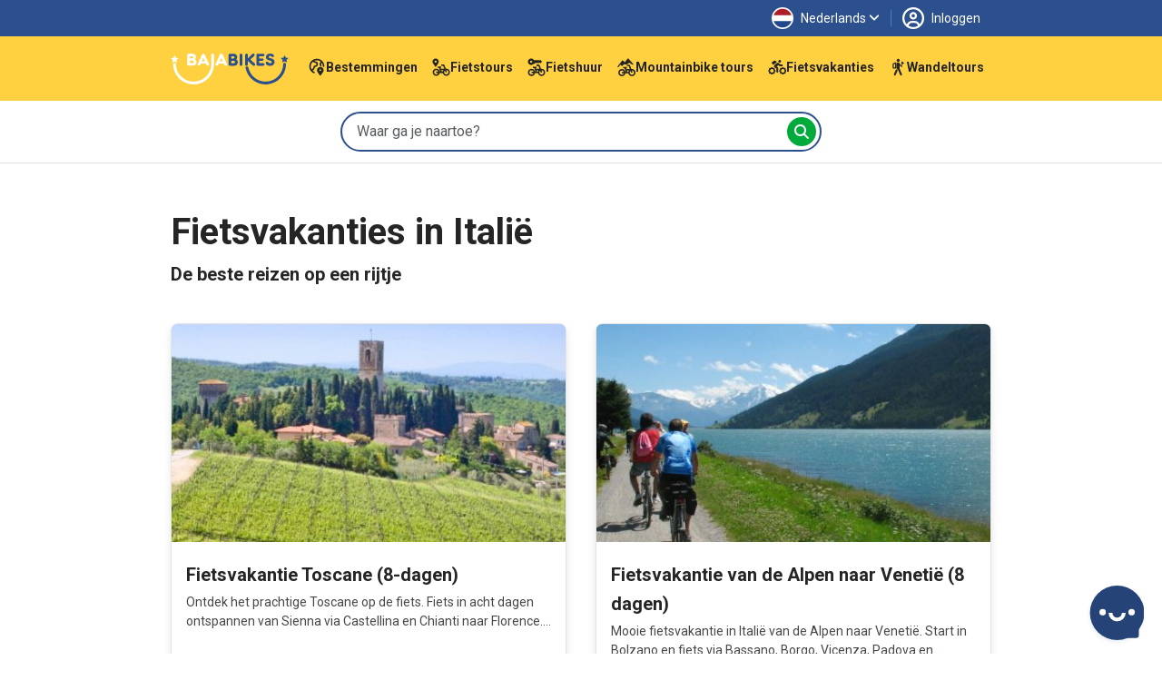

--- FILE ---
content_type: text/html; charset=UTF-8
request_url: https://www.bajabikes.eu/nl/fietsvakanties-italie/
body_size: 18645
content:

<!DOCTYPE html>
<html lang="nl" class="no-js">
<head>
  <meta name="theme-color" content="#FFD141">
  <meta charset="UTF-8">
  <meta name="viewport" content="width=device-width, initial-scale=1">
  <meta name="clonable-verification" content="">

  <!-- Critical CSS for above-the-fold content -->
  <style id="critical-css">
    /* Critical styles for header and above-the-fold content */
    .header { position: relative; }
    .position-absolute { position: absolute !important; }
    .top-0 { top: 0 !important; }
    .w-100 { width: 100% !important; }
    .h-100 { height: 100% !important; }
    .d-block { display: block !important; }
    .overflow-hidden { overflow: hidden !important; }
    .object-fit-cover { object-fit: cover !important; }
    .text-center { text-align: center !important; }
    .text-light { color: #fff !important; }
    .fw-bold { font-weight: 700 !important; }
    .fs-5 { font-size: 1.25rem !important; }
    .d-flex { display: flex !important; }
    .flex-column { flex-direction: column !important; }
    .order-1 { order: 1 !important; }
    .order-2 { order: 2 !important; }
    @media (min-width: 768px) {
      .order-md-1 { order: 1 !important; }
      .order-md-2 { order: 2 !important; }
    }
    /* Critical CSS: Hide content until Vue mounts to prevent FOUC/flash */
    .js-enabled .prerendered-loading {
      visibility: hidden;
    }
    .js-enabled .prerendered-loading.vue-mounted {
      visibility: visible;
    }
  </style>

  <script>
    // Immediately add js-enabled class to prevent FOUC
    document.documentElement.classList.add('js-enabled');
  </script>

  <script type="application/ld+json">
    {
      "@context": "https://schema.org",
      "@type": "Organization",
      "name": "Baja Bikes",
      "url": "https://www.bajabikes.eu/nl/",
      "logo": "https://cdn.bajabikes.eu/wp-content/uploads/2015/07/27215657/logo-min.png",
      "image": "https://www.bajabikes.eu/wp-content/themes/bajabikes2025/src/assets/images/barcelona.jpg"
    }
  </script>
  <link rel="profile" href="http://gmpg.org/xfn/11">
  <link rel="pingback" href="https://www.bajabikes.eu/wp/xmlrpc.php">
  <link rel="icon" href="https://assets.bajabikes.eu/favicon-32x32.png" sizes="32x32" type="image/png"/>
  <link rel="icon" href="https://assets.bajabikes.eu/favicon-192x192.png" sizes="192x192" type="image/png"/>
  <link rel="apple-touch-icon" href="https://assets.bajabikes.eu/favicon-180x180.png" type="image/png"/>

  
  <!-- Preload critical images -->
  <link rel="preload" as="image" href="https://thumbnails.bajabikes.eu/header-image/wp-content/themes/bajabikes/images/mobile-front-banner.avif" type="image/avif" media="(max-width: 767px)" fetchpriority="high">
  <link rel="preload" as="image" href="https://thumbnails.bajabikes.eu/header-image/wp-content/themes/bajabikes/images/mobile-front-banner.webp" type="image/webp" media="(max-width: 767px)" fetchpriority="high">
  <link rel="preload" as="image" href="https://thumbnails.bajabikes.eu/header-image/wp-content/themes/bajabikes/images/mobile-front-banner.jpg" media="(max-width: 767px)" fetchpriority="high">

  <meta name='robots' content='index, follow, max-image-preview:large, max-snippet:-1, max-video-preview:-1' />
	<style>img:is([sizes="auto" i], [sizes^="auto," i]) { contain-intrinsic-size: 3000px 1500px }</style>
	<link rel="alternate" hreflang="nl" href="https://www.bajabikes.eu/nl/fietsvakanties-italie/" />
<link rel="alternate" hreflang="x-default" href="https://www.bajabikes.eu/nl/fietsvakanties-italie/" />
<link rel="dns-prefetch" href="//cdn.eu.auth0.com"><link rel="dns-prefetch" href="//fonts.googleapis.com"><link rel="dns-prefetch" href="//fonts.gstatic.com"><link rel="dns-prefetch" href="//thumbnails.bajabikes.eu"><link rel="dns-prefetch" href="//cdn.bajabikes.eu"><link rel="preconnect" href="//cdn.eu.auth0.com" crossorigin><link rel="preconnect" href="//fonts.googleapis.com" crossorigin><link rel="preconnect" href="//fonts.gstatic.com" crossorigin><link rel="preconnect" href="//thumbnails.bajabikes.eu" crossorigin><link rel="preconnect" href="//cdn.bajabikes.eu" crossorigin><noscript></noscript><noscript></noscript>
	<!-- This site is optimized with the Yoast SEO Premium plugin v25.9 (Yoast SEO v25.9) - https://yoast.com/wordpress/plugins/seo/ -->
	<title>Fietsvakanties Italië | Baja Bikes - het beste aanbod</title>
<link crossorigin data-rocket-preconnect href="https://analytics.tiktok.com" rel="preconnect">
<link crossorigin data-rocket-preconnect href="https://connect.facebook.net" rel="preconnect">
<link crossorigin data-rocket-preconnect href="https://bat.bing.com" rel="preconnect">
<link crossorigin data-rocket-preconnect href="https://www.googletagmanager.com" rel="preconnect">
<link crossorigin data-rocket-preconnect href="https://assets.bajabikes.eu" rel="preconnect">
<link crossorigin data-rocket-preconnect href="https://thumbnails.bajabikes.eu" rel="preconnect">
<link crossorigin data-rocket-preconnect href="https://fonts.googleapis.com" rel="preconnect">
<link crossorigin data-rocket-preconnect href="https://bajabikes.postaffiliatepro.com" rel="preconnect">
<link crossorigin data-rocket-preconnect href="https://engaige-widget.vercel.app" rel="preconnect">
<link crossorigin data-rocket-preconnect href="https://pagead2.googlesyndication.com" rel="preconnect">
<link crossorigin data-rocket-preconnect href="https://cdn.bajabikes.eu" rel="preconnect">
<link crossorigin data-rocket-preconnect href="https://lantern.roeyecdn.com" rel="preconnect">
<link data-rocket-preload as="style" href="https://fonts.googleapis.com/css2?family=Roboto:wght@100;300;400;500;600;700&#038;family=Roboto:wght@400;500;700&#038;display=swap" rel="preload">
<link crossorigin data-rocket-preload as="font" href="https://fonts.gstatic.com/s/roboto/v50/KFO7CnqEu92Fr1ME7kSn66aGLdTylUAMa3yUBA.woff2" rel="preload">
<link href="https://fonts.googleapis.com/css2?family=Roboto:wght@100;300;400;500;600;700&#038;family=Roboto:wght@400;500;700&#038;display=swap" media="print" onload="this.media=&#039;all&#039;" rel="stylesheet">
<noscript><link rel="stylesheet" href="https://fonts.googleapis.com/css2?family=Roboto:wght@100;300;400;500;600;700&#038;family=Roboto:wght@400;500;700&#038;display=swap"></noscript><link rel="preload" data-rocket-preload as="image" href="https://cdn.bajabikes.eu/wp-content/uploads/2021/04/22162217/toscane.jpg" fetchpriority="high">
	<meta name="description" content="De beste fietsvakanties in Italië! Toscane, Van de Alpen naar Venetië en meer. Baja Bikes zet de populairste reizen op de fiets op een rij." />
	<link rel="canonical" href="https://www.bajabikes.eu/nl/fietsvakanties-italie/" />
	<meta property="og:locale" content="nl_NL" />
	<meta property="og:type" content="article" />
	<meta property="og:title" content="Fietsvakanties in Italie" />
	<meta property="og:description" content="De beste fietsvakanties in Italië! Toscane, Van de Alpen naar Venetië en meer. Baja Bikes zet de populairste reizen op de fiets op een rij." />
	<meta property="og:url" content="https://www.bajabikes.eu/nl/fietsvakanties-italie/" />
	<meta property="og:site_name" content="Baja Bikes" />
	<meta property="article:publisher" content="https://www.facebook.com/Bajabikes.bcn/" />
	<meta property="article:modified_time" content="2024-11-05T12:01:02+00:00" />
	<meta name="twitter:card" content="summary_large_image" />
	<meta name="twitter:site" content="@bajabikes" />
	<meta name="twitter:label1" content="Est. reading time" />
	<meta name="twitter:data1" content="4 minutes" />
	<script type="application/ld+json" class="yoast-schema-graph">{"@context":"https://schema.org","@graph":[{"@type":"WebPage","@id":"https://www.bajabikes.eu/nl/fietsvakanties-italie/","url":"https://www.bajabikes.eu/nl/fietsvakanties-italie/","name":"Fietsvakanties Italië | Baja Bikes - het beste aanbod","isPartOf":{"@id":"https://www.bajabikes.eu/nl/#website"},"datePublished":"2021-04-22T13:56:23+00:00","dateModified":"2024-11-05T12:01:02+00:00","description":"De beste fietsvakanties in Italië! Toscane, Van de Alpen naar Venetië en meer. Baja Bikes zet de populairste reizen op de fiets op een rij.","breadcrumb":{"@id":"https://www.bajabikes.eu/nl/fietsvakanties-italie/#breadcrumb"},"inLanguage":"nl","potentialAction":[{"@type":"ReadAction","target":["https://www.bajabikes.eu/nl/fietsvakanties-italie/"]}]},{"@type":"BreadcrumbList","@id":"https://www.bajabikes.eu/nl/fietsvakanties-italie/#breadcrumb","itemListElement":[{"@type":"ListItem","position":1,"name":"Home","item":"https://www.bajabikes.eu/nl/"},{"@type":"ListItem","position":2,"name":"Fietsvakanties in Italie"}]},{"@type":"WebSite","@id":"https://www.bajabikes.eu/nl/#website","url":"https://www.bajabikes.eu/nl/","name":"Baja Bikes","description":"Fietstours &amp; fietshuur in ruim 100 wereldsteden: Nederlandse gids!","potentialAction":[{"@type":"SearchAction","target":{"@type":"EntryPoint","urlTemplate":"https://www.bajabikes.eu/nl/?s={search_term_string}"},"query-input":{"@type":"PropertyValueSpecification","valueRequired":true,"valueName":"search_term_string"}}],"inLanguage":"nl"}]}</script>
	<!-- / Yoast SEO Premium plugin. -->


<link rel='dns-prefetch' href='//thumbnails.bajabikes.eu' />
<link rel='dns-prefetch' href='//cdn.bajabikes.eu' />
<link rel='dns-prefetch' href='//fonts.googleapis.com' />
<link rel='dns-prefetch' href='//fonts.gstatic.com' />
<link rel='dns-prefetch' href='//cdn.eu.auth0.com' />
<link href='https://fonts.gstatic.com' crossorigin rel='preconnect' />
<link rel='preconnect' href='https://thumbnails.bajabikes.eu' />
<link rel='preconnect' href='https://cdn.bajabikes.eu' />
<link rel='preconnect' href='https://fonts.googleapis.com' />
<link rel='preconnect' href='https://cdn.eu.auth0.com' />
<link data-minify="1" rel='stylesheet' id='vite-main-css' href='https://assets.bajabikes.eu/wp-content/bb-cache/min/1/wp-content/themes/bajabikes2025/dist/css/main.Cb9k8lJ9.css?ver=1769772453' type='text/css' media='all' />
<meta name="generator" content="WPML ver:4.8.6 stt:12,39,1,3,2;" />
<span class="server-95.85.57.17" style="display:none"></span><link rel="icon" href="https://cdn.bajabikes.eu/wp-content/uploads/2024/09/25154355/cropped-favicon-32x32.png" sizes="32x32" />
<link rel="icon" href="https://cdn.bajabikes.eu/wp-content/uploads/2024/09/25154355/cropped-favicon-192x192.png" sizes="192x192" />
<link rel="apple-touch-icon" href="https://cdn.bajabikes.eu/wp-content/uploads/2024/09/25154355/cropped-favicon-180x180.png" />
<meta name="msapplication-TileImage" content="https://cdn.bajabikes.eu/wp-content/uploads/2024/09/25154355/cropped-favicon-270x270.png" />
<noscript><style id="rocket-lazyload-nojs-css">.rll-youtube-player, [data-lazy-src]{display:none !important;}</style></noscript>    <!-- Facebook Pixel Code - Load asynchronously -->
    <script>
      !function(f,b,e,v,n,t,s){if(f.fbq)return;n=f.fbq=function()
      {n.callMethod ? n.callMethod.apply(n,arguments):n.queue.push(arguments)};

      if(!f._fbq)f._fbq=n;
      n.push=n;n.loaded=!0;n.version='2.0';n.queue=[];t=b.createElement(e);t.async=!0;
      t.src=v;s=b.getElementsByTagName(e)[0];s.parentNode.insertBefore(t,s)}(window,document,'script','//connect.facebook.net/en_US/fbevents.js');

      let fbPermission = 'revoke';
      try {
        const cookieChoice = localStorage.getItem('cookieChoice');
        fbPermission = ['marketing', 'all'].includes(cookieChoice) ? 'grant' : 'revoke';
      } catch (e) {
        // localStorage not available (private browsing, disabled, etc.)
        fbPermission = 'revoke';
      }

      fbq('consent', fbPermission);

      fbq('init', '633646986738160');
      fbq('track', 'PageView');

      // Allow facebook tracking if user has accepted cookies
      document.addEventListener('itemInsertedLocalStorage', (event) => {
        fbPermission = event.detail.key === 'cookieChoice' && ['marketing', 'all'].includes(event.detail.newValue) ? 'grant' : 'revoke';

        fbq('consent', fbPermission);
      });

    </script>
    <noscript>
      <img height="1" width="1" style="display:none" src="https://www.facebook.com/tr?id=633646986738160&ev=PageView&noscript=1"/>
    </noscript>
    <!-- End Facebook Pixel Code -->

    <!-- Start VWO Async SmartCode -->
    <link rel="preconnect" href="https://dev.visualwebsiteoptimizer.com" />
    <script type='text/javascript' id='vwoCode'>
      function initVWO() {
        let cookieChoice;
        try {
          cookieChoice = localStorage.getItem('cookieChoice');
        } catch (e) {
          // localStorage not available (private browsing, disabled, etc.)
          return;
        }

        // Only load VWO if user has accepted 'comfortable' or 'all' (analytics consent)
        if (!['comfortable', 'all'].includes(cookieChoice)) {
          return;
        }

        // Delay VWO loading to improve initial page load
        setTimeout(function() {
          window._vwo_code || (function () {
            var w=window,
            d=document;
            var account_id=224575,
            version=2.2,
            settings_tolerance=2000,
            hide_element='body',
            hide_element_style = 'opacity:0 !important;filter:alpha(opacity=0) !important;background:none !important';
            /* DO NOT EDIT BELOW THIS LINE */
            if(f=!1,v=d.querySelector('#vwoCode'),cc={},-1<d.URL.indexOf('__vwo_disable__')||w._vwo_code)return;try{var e=JSON.parse(localStorage.getItem('_vwo_'+account_id+'_config'));cc=e&&'object'==typeof e?e:{}}catch(e){}function r(t){try{return decodeURIComponent(t)}catch(e){return t}}var s=function(){var e={combination:[],combinationChoose:[],split:[],exclude:[],uuid:null,consent:null,optOut:null},t=d.cookie||'';if(!t)return e;for(var n,i,o=/(?:^|;\s*)(?:(_vis_opt_exp_(\d+)_combi=([^;]*))|(_vis_opt_exp_(\d+)_combi_choose=([^;]*))|(_vis_opt_exp_(\d+)_split=([^:;]*))|(_vis_opt_exp_(\d+)_exclude=[^;]*)|(_vis_opt_out=([^;]*))|(_vwo_global_opt_out=[^;]*)|(_vwo_uuid=([^;]*))|(_vwo_consent=([^;]*)))/g;null!==(n=o.exec(t));)try{n[1]?e.combination.push({id:n[2],value:r(n[3])}):n[4]?e.combinationChoose.push({id:n[5],value:r(n[6])}):n[7]?e.split.push({id:n[8],value:r(n[9])}):n[10]?e.exclude.push({id:n[11]}):n[12]?e.optOut=r(n[13]):n[14]?e.optOut=!0:n[15]?e.uuid=r(n[16]):n[17]&&(i=r(n[18]),e.consent=i&&3<=i.length?i.substring(0,3):null)}catch(e){}return e}();function i(){var e=function(){if(w.VWO&&Array.isArray(w.VWO))for(var e=0;e<w.VWO.length;e++){var t=w.VWO[e];if(Array.isArray(t)&&('setVisitorId'===t[0]||'setSessionId'===t[0]))return!0}return!1}(),t='a='+account_id+'&u='+encodeURIComponent(w._vis_opt_url||d.URL)+'&vn='+version+'&ph=1'+('undefined'!=typeof platform?'&p='+platform:'')+'&st='+w.performance.now();e||((n=function(){var e,t=[],n={},i=w.VWO&&w.VWO.appliedCampaigns||{};for(e in i){var o=i[e]&&i[e].v;o&&(t.push(e+'-'+o+'-1'),n[e]=!0)}if(s&&s.combination)for(var r=0;r<s.combination.length;r++){var a=s.combination[r];n[a.id]||t.push(a.id+'-'+a.value)}return t.join('|')}())&&(t+='&c='+n),(n=function(){var e=[],t={};if(s&&s.combinationChoose)for(var n=0;n<s.combinationChoose.length;n++){var i=s.combinationChoose[n];e.push(i.id+'-'+i.value),t[i.id]=!0}if(s&&s.split)for(var o=0;o<s.split.length;o++)t[(i=s.split[o]).id]||e.push(i.id+'-'+i.value);return e.join('|')}())&&(t+='&cc='+n),(n=function(){var e={},t=[];if(w.VWO&&Array.isArray(w.VWO))for(var n=0;n<w.VWO.length;n++){var i=w.VWO[n];if(Array.isArray(i)&&'setVariation'===i[0]&&i[1]&&Array.isArray(i[1]))for(var o=0;o<i[1].length;o++){var r,a=i[1][o];a&&'object'==typeof a&&(r=a.e,a=a.v,r&&a&&(e[r]=a))}}for(r in e)t.push(r+'-'+e[r]);return t.join('|')}())&&(t+='&sv='+n)),s&&s.optOut&&(t+='&o='+s.optOut);var n=function(){var e=[],t={};if(s&&s.exclude)for(var n=0;n<s.exclude.length;n++){var i=s.exclude[n];t[i.id]||(e.push(i.id),t[i.id]=!0)}return e.join('|')}();return n&&(t+='&e='+n),s&&s.uuid&&(t+='&id='+s.uuid),s&&s.consent&&(t+='&consent='+s.consent),w.name&&-1<w.name.indexOf('_vis_preview')&&(t+='&pM=true'),w.VWO&&w.VWO.ed&&(t+='&ed='+w.VWO.ed),t}code={nonce:v&&v.nonce,library_tolerance:function(){return'undefined'!=typeof library_tolerance?library_tolerance:void 0},settings_tolerance:function(){return cc.sT||settings_tolerance},hide_element_style:function(){return'{'+(cc.hES||hide_element_style)+'}'},hide_element:function(){return performance.getEntriesByName('first-contentful-paint')[0]?'':'string'==typeof cc.hE?cc.hE:hide_element},getVersion:function(){return version},finish:function(e){var t;f||(f=!0,(t=d.getElementById('_vis_opt_path_hides'))&&t.parentNode.removeChild(t),e&&((new Image).src='https://dev.visualwebsiteoptimizer.com/ee.gif?a='+account_id+e))},finished:function(){return f},addScript:function(e){var t=d.createElement('script');t.type='text/javascript',e.src?t.src=e.src:t.text=e.text,v&&t.setAttribute('nonce',v.nonce),d.getElementsByTagName('head')[0].appendChild(t)},load:function(e,t){t=t||{};var n=new XMLHttpRequest;n.open('GET',e,!0),n.withCredentials=!t.dSC,n.responseType=t.responseType||'text',n.onload=function(){if(t.onloadCb)return t.onloadCb(n,e);200===n.status?_vwo_code.addScript({text:n.responseText}):_vwo_code.finish('&e=loading_failure:'+e)},n.onerror=function(){if(t.onerrorCb)return t.onerrorCb(e);_vwo_code.finish('&e=loading_failure:'+e)},n.send()},init:function(){var e,t=this.settings_tolerance();w._vwo_settings_timer=setTimeout(function(){_vwo_code.finish()},t),'body'!==this.hide_element()?(n=d.createElement('style'),e=(t=this.hide_element())?t+this.hide_element_style():'',t=d.getElementsByTagName('head')[0],n.setAttribute('id','_vis_opt_path_hides'),v&&n.setAttribute('nonce',v.nonce),n.setAttribute('type','text/css'),n.styleSheet?n.styleSheet.cssText=e:n.appendChild(d.createTextNode(e)),t.appendChild(n)):(n=d.getElementsByTagName('head')[0],(e=d.createElement('div')).style.cssText='z-index: 2147483647 !important;position: fixed !important;left: 0 !important;top: 0 !important;width: 100% !important;height: 100% !important;background: white !important;',e.setAttribute('id','_vis_opt_path_hides'),e.classList.add('_vis_hide_layer'),n.parentNode.insertBefore(e,n.nextSibling));var n='https://dev.visualwebsiteoptimizer.com/j.php?'+i();-1!==w.location.search.indexOf('_vwo_xhr')?this.addScript({src:n}):this.load(n+'&x=true',{l:1})}};w._vwo_code=code;code.init();
          })();
        }, 500); // Delay VWO loading by 0.5
      }

      initVWO();

      document.addEventListener('itemInsertedLocalStorage', function(event) {
        if (event.detail.key === 'cookieChoice' && ['comfortable', 'all'].includes(event.detail.newValue)) {
          initVWO();
        }
      });
    </script>
    <!-- End VWO Async SmartCode -->

    <!-- MicroSoft Universal Event Tracking - Load asynchronously -->
    <script>
      // Delay Microsoft tracking to improve initial page load
      setTimeout(function() {
        (function(w,d,t,r,u){var f,n,i;w[u]=w[u]||[],f=function(){var o={ti:"5221853"};o.q=w[u],w[u]=new UET(o),w[u].push("pageLoad")},n=d.createElement(t),n.src=r,n.async=1,n.onload=n.onreadystatechange=function(){var s=this.readyState;s&&s!=="loaded"&&s!=="complete"||(f(),n.onload=n.onreadystatechange=null)},i=d.getElementsByTagName(t)[0],i.parentNode.insertBefore(n,i)})(window,document,"script","//bat.bing.com/bat.js","uetq");

        // Disallow cookies for Microsoft Universal Event Tracking by default
        window.uetq = window.uetq || [];

        let msPermission = 'denied';
        try {
          const cookieChoice = localStorage.getItem('cookieChoice');
          msPermission = ['marketing', 'all'].includes(cookieChoice) ? 'granted' : 'denied';
        } catch (e) {
          // localStorage not available (private browsing, disabled, etc.)
          msPermission = 'denied';
        }

        window.uetq.push('consent', 'default', {
          'ad_storage': msPermission
        });

        // Allow cookies for Microsoft Universal Event Tracking if user has accepted cookies
        document.addEventListener('itemInsertedLocalStorage', (event) => {
          msPermission = event.detail.key === 'cookieChoice' && ['marketing', 'all'].includes(event.detail.newValue) ? 'granted' : 'denied';

          window.uetq.push('consent', 'default', {
            'ad_storage': msPermission
          });
        });
      }, 3000); // Delay Microsoft tracking by 3 seconds
    </script>

    <noscript>
      <img src="//bat.bing.com/action/0?ti=5221853&Ver=2" height="0" width="0" style="display:none; visibility: hidden;" />
    </noscript>
    <!-- End of MicroSoft Universal Event Tracking -->

    <!-- GTM Error Prevention -->
    <script>
      // Prevent GTM errors when trying to attach event listeners to non-existent elements
      (function() {
        // Global error handler to catch and suppress GTM querySelector errors
        window.addEventListener('error', function(e) {
          // Check if error is from GTM
          if (e.filename && e.filename.includes('googletagmanager.com/gtm.js')) {
            // Check if it's the querySelector/null error
            var isQuerySelectorError = e.message && (
              e.message.includes('querySelector') ||
              e.message.includes('null is not an object') ||
              e.message.includes('Cannot read property') ||
              e.message.includes('addEventListener')
            );

            if (isQuerySelectorError) {
              // Prevent the error from appearing as a red error in console
              e.preventDefault();
              e.stopPropagation();

              // Log as a warning instead for debugging purposes
              if (window.console && console.warn) {
                console.warn(
                  '[GTM] Element not found - GTM tried to attach listener to non-existent element.',
                  '\nThis is usually caused by GTM triggers configured for elements that don\'t exist on all pages.',
                  '\nTo fix: Review your GTM trigger configurations and add element existence checks.',
                  '\nOriginal error:', e.message
                );
              }
              return true;
            }
          }
        }, true);

        // Add a safety wrapper to help prevent the errors in the first place
        // by making querySelector more resilient
        var originalQuerySelector = Document.prototype.querySelector;
        Document.prototype.querySelector = function(selector) {
          try {
            return originalQuerySelector.call(this, selector);
          } catch (e) {
            // If selector is invalid, return null gracefully
            console.warn('[GTM] Invalid CSS selector:', selector);
            return null;
          }
        };
      })();
    </script>
    <!-- End GTM Error Prevention -->

  
  
  <!-- Google Tag Manager - Load asynchronously -->
  <script>
    (function(w,d,s,l,i){
      w[l]=w[l]||[];
      w[l].push({'gtm.start': new Date().getTime(),event:'gtm.js'});
      var f=d.getElementsByTagName(s)[0],
          j=d.createElement(s),
          dl=l!='dataLayer'?'&l='+l:'';
      j.async=true;
      j.src='https://www.googletagmanager.com/gtm.js?id='+i+dl;
      f.parentNode.insertBefore(j,f);
    })(window,document,'script','dataLayer','GTM-N55PP23');
  </script>
  <!-- End Google Tag Manager -->

  <script>
    // Initialize gtag immediately so it's available for all pages
    window.dataLayer = window.dataLayer || [];

    function gtag() {
      dataLayer.push(arguments);
    }

    let none = {
      'ad_storage': 'denied',
      'ad_user_data': 'denied',
      'ad_personalization': 'denied',
      'analytics_storage': 'denied'
    };

    let comfortable = {
      'ad_storage': 'denied',
      'ad_user_data': 'denied',
      'ad_personalization': 'denied',
      'analytics_storage': 'granted'
    };

    let marketing = {
      'ad_storage': 'granted',
      'ad_user_data': 'granted',
      'ad_personalization': 'granted',
      'analytics_storage': 'denied'
    };

    let all = {
      'ad_storage': 'granted',
      'ad_user_data': 'granted',
      'ad_personalization': 'granted',
      'analytics_storage': 'granted'
    };

    // Do not allow google tracking by default
    function setGtagConsent(preference, type = 'default') {
      if (preference === 'comfortable') {
        gtag('consent', type, comfortable);
      } else if (preference === 'marketing') {
        gtag('consent', type, marketing);
      } else if (preference === 'all') {
        gtag('consent', type, all);
      } else {
        gtag('consent', type, none);
      }
    }

    try {
      setGtagConsent(localStorage.getItem('cookieChoice'));
    } catch (e) {
      // localStorage not available (private browsing, disabled, etc.)
      setGtagConsent(null);
    }

    // Allow google tracking if user has accepted cookies
    document.addEventListener('itemInsertedLocalStorage', (event) => {
      if (event.detail.key === 'cookieChoice') {
        setGtagConsent(event.detail.newValue, 'update');

        // Reload server-side tracker if consent changes
        // handleTrackingMode(event.detail.newValue);
      }
    });

  </script>
  <!-- End of Global site tag (gtag.js) - Google Ads: 1047161531 -->

  <!-- Anonymous Analytics (Legitimate Interest - GDPR Compliant) -->
  <script data-minify="1" src="https://assets.bajabikes.eu/wp-content/bb-cache/min/1/wp-content/themes/bajabikes2025/configure/js/anonymous-beacon.js?ver=1769772444" async></script>
  <!-- End Anonymous Analytics -->

  <!-- Google Ads conversion tracking -->
  <script>
    // TODO: This is specifically for the Bike Holidays booking flow.
    function gtag_report_conversion(value, number, tourId, pax) {
      var send_to = [],
          analytics_id = 'G-4GFTHX4EBN',
          ad_send_to = 'AW-1047161531';

      if (analytics_id !== '') {
        send_to.push(analytics_id)
      }
      if (ad_send_to !== '') {
        send_to.push(ad_send_to)
      }

      gtag('event', 'conversion', {
        'event_category': 'conversion-holidays',
        'event_label': 'conversion-holidays-' + tourId,
        'value': value,
        'currency': 'EUR',
        'transaction_id': number,
        'pax': pax,
        'send_to': send_to
      });

      return false;
    }
  </script>
  <!-- End of Google Ads conversion tracking -->

  <!-- Ortto and HotJar capture code -->
  <script>
    function addTracking(preference) {
      if (preference === 'comfortable' || preference === 'all') {
        // Ortto capture code
        window.ap3c = window.ap3c || {};
        var ap3c = window.ap3c;
        ap3c.cmd = ap3c.cmd || [];
        ap3c.cmd.push(function() {
          ap3c.init('ZVIZrP04_yICGbcMYmFqYWJpa2Vz', 'https://capture-api-eu.ortto.app/');
          ap3c.track({v: 0});
        });
        ap3c.activity = function(act) { ap3c.act = (ap3c.act || []); ap3c.act.push(act); };
        var s, t; s = document.createElement('script'); s.type = 'text/javascript'; s.src = "https://cdneu.net/app.js";
        t = document.getElementsByTagName('script')[0]; t.parentNode.insertBefore(s, t);

        // HotJar tracking
        (function(h,o,t,j,a,r){
            h.hj=h.hj||function(){(h.hj.q=h.hj.q||[]).push(arguments)};
            h._hjSettings={hjid:2822261,hjsv:6};
            a=o.getElementsByTagName('head')[0];
            r=o.createElement('script');r.async=1;
            r.src=t+h._hjSettings.hjid+j+h._hjSettings.hjsv;
            a.appendChild(r);
        })(window,document,'https://static.hotjar.com/c/hotjar-','.js?sv=');
      }
    }

    try {
      addTracking(localStorage.getItem('cookieChoice'));
    } catch (e) {
      // localStorage not available (private browsing, disabled, etc.)
      addTracking(null);
    }

    document.addEventListener('itemInsertedLocalStorage', (event) => {
      if (event.detail.key === 'cookieChoice') {
        addTracking(event.detail.newValue);
      }
    });
  </script>
  <!-- End of Ortto and HotJar capture code -->

  <!-- Auth0 Lock.js will be loaded dynamically when needed -->
<style id="rocket-lazyrender-inline-css">[data-wpr-lazyrender] {content-visibility: auto;}</style><style id="wpr-lazyload-bg-container"></style><style id="wpr-lazyload-bg-exclusion"></style>
<noscript>
<style id="wpr-lazyload-bg-nostyle"></style>
</noscript>
<script type="application/javascript">const rocket_pairs = []; const rocket_excluded_pairs = [];</script><meta name="generator" content="WP Rocket 3.19.4" data-wpr-features="wpr_lazyload_css_bg_img wpr_defer_js wpr_minify_js wpr_lazyload_images wpr_preconnect_external_domains wpr_auto_preload_fonts wpr_automatic_lazy_rendering wpr_oci wpr_minify_css wpr_cdn wpr_preload_links wpr_desktop" /></head>

<body class="wp-singular product-category-template-default single single-product-category postid-128996 wp-theme-bajabikes2025">

  <noscript>
    <iframe src="https://www.googletagmanager.com/ns.html?id=GTM-N55PP23" height="0" width="0" style="display:none;visibility:hidden"></iframe>
  </noscript>


<!-- Facebook SDK -->
<script>
  window.fbAsyncInit = function() {
    FB.init({
      appId   : '214924805551813',
      xfbml   : true,
      version : 'v2.6'
    });
  };

  (function(d, s, id) {
    var js, fjs = d.getElementsByTagName(s)[0];
    if (d.getElementById(id)) {return;}
    js     = d.createElement(s);
    js.id  = id;
    js.src = "//connect.facebook.net/en_US/sdk.js";
    fjs.parentNode.insertBefore(js, fjs);
  }(document, 'script', 'facebook-jssdk'));
</script>
<!-- End of Facebook SDK -->


<div
  id="cookie-consent"
  data-layout="#cookie-consent"
  data-json="{&quot;cookies-page-url&quot;:&quot;https:\/\/www.bajabikes.eu\/nl\/privacyverklaring\/&quot;}"
>
  <!-- Vue will mount here -->
</div>
<div
  id="category-page"
  class="prerendered-loading "
  data-layout="#city-page"
  data-json="{&quot;cityName&quot;:&quot;Toscane&quot;,&quot;favouritePosts&quot;:[{&quot;postId&quot;:128740,&quot;postTitle&quot;:&quot;Fietsvakantie Toscane (8-dagen)&quot;,&quot;description&quot;:&quot;Ontdek het prachtige Toscane op de fiets. Fiets in acht dagen ontspannen van Sienna via Castellina en Chianti naar Florence. Ontdek ook Volterra en het mooie San gimignano. Kom heerlijk tot rust!&quot;,&quot;productId&quot;:&quot;324&quot;,&quot;isBikeRental&quot;:false,&quot;isBikeHolidays&quot;:true,&quot;permalink&quot;:&quot;https:\/\/www.bajabikes.eu\/nl\/fietsvakantie-toscane-8-dagen\/&quot;,&quot;price&quot;:&quot;&quot;,&quot;childrenPrice&quot;:&quot;&quot;,&quot;duration&quot;:&quot;&quot;,&quot;startTime&quot;:&quot;&quot;,&quot;colSizes&quot;:{&quot;colSm&quot;:&quot;12&quot;,&quot;colMd&quot;:&quot;12&quot;},&quot;hideFeeback&quot;:&quot;&quot;,&quot;bannerOpt&quot;:[],&quot;boxWidth&quot;:&quot;full&quot;,&quot;tourImage&quot;:{&quot;origImg&quot;:&quot;https:\/\/cdn.bajabikes.eu\/wp-content\/uploads\/2021\/04\/22162217\/toscane.jpg&quot;,&quot;imgAvif&quot;:&quot;https:\/\/thumbnails.bajabikes.eu\/city-and-product-image\/wp-content\/uploads\/2021\/04\/22162217\/toscane.avif&quot;,&quot;imgWebp&quot;:&quot;https:\/\/thumbnails.bajabikes.eu\/city-and-product-image\/wp-content\/uploads\/2021\/04\/22162217\/toscane.webp&quot;,&quot;imgJpg&quot;:&quot;https:\/\/thumbnails.bajabikes.eu\/city-and-product-image\/wp-content\/uploads\/2021\/04\/22162217\/toscane.jpg&quot;}},{&quot;postId&quot;:124968,&quot;postTitle&quot;:&quot;Fietsvakantie van de Alpen naar Veneti\u00eb (8 dagen)&quot;,&quot;description&quot;:&quot;Mooie fietsvakantie in Itali\u00eb van de Alpen naar Veneti\u00eb. Start in Bolzano en fiets via Bassano, Borgo, Vicenza, Padova en Mestre naar Veneti\u00eb. Mooie, vlakke fietsreis waar je zeker van zult genieten. &quot;,&quot;productId&quot;:&quot;395&quot;,&quot;isBikeRental&quot;:false,&quot;isBikeHolidays&quot;:true,&quot;permalink&quot;:&quot;https:\/\/www.bajabikes.eu\/nl\/fietsvakantie-van-de-alpen-naar-venetie-8-dagen\/&quot;,&quot;price&quot;:&quot;&quot;,&quot;childrenPrice&quot;:&quot;&quot;,&quot;duration&quot;:&quot;&quot;,&quot;startTime&quot;:&quot;&quot;,&quot;colSizes&quot;:{&quot;colSm&quot;:&quot;12&quot;,&quot;colMd&quot;:&quot;12&quot;},&quot;hideFeeback&quot;:&quot;&quot;,&quot;bannerOpt&quot;:[],&quot;boxWidth&quot;:&quot;full&quot;,&quot;tourImage&quot;:{&quot;origImg&quot;:&quot;https:\/\/cdn.bajabikes.eu\/wp-content\/uploads\/2021\/04\/22162514\/alpen-venetie.jpg&quot;,&quot;imgAvif&quot;:&quot;https:\/\/thumbnails.bajabikes.eu\/city-and-product-image\/wp-content\/uploads\/2021\/04\/22162514\/alpen-venetie.avif&quot;,&quot;imgWebp&quot;:&quot;https:\/\/thumbnails.bajabikes.eu\/city-and-product-image\/wp-content\/uploads\/2021\/04\/22162514\/alpen-venetie.webp&quot;,&quot;imgJpg&quot;:&quot;https:\/\/thumbnails.bajabikes.eu\/city-and-product-image\/wp-content\/uploads\/2021\/04\/22162514\/alpen-venetie.jpg&quot;}},{&quot;postId&quot;:156432,&quot;postTitle&quot;:&quot;Fietsvakantie Bolzano (7 dagen)&quot;,&quot;description&quot;:&quot;Prachtige fietsvakantie in Zuid-Tirol aan de voet van de Dolomieten. Geniet optimaal van de omgeving. Een bergachtig landschap zorgt ervoor dat je je geen dag verveelt. &quot;,&quot;productId&quot;:&quot;419&quot;,&quot;isBikeRental&quot;:false,&quot;isBikeHolidays&quot;:true,&quot;permalink&quot;:&quot;https:\/\/www.bajabikes.eu\/nl\/fietsvakantie-bolzano-7-dagen\/&quot;,&quot;price&quot;:&quot;&quot;,&quot;childrenPrice&quot;:&quot;&quot;,&quot;duration&quot;:&quot;&quot;,&quot;startTime&quot;:&quot;&quot;,&quot;colSizes&quot;:{&quot;colSm&quot;:&quot;12&quot;,&quot;colMd&quot;:&quot;12&quot;},&quot;hideFeeback&quot;:&quot;&quot;,&quot;bannerOpt&quot;:[],&quot;boxWidth&quot;:&quot;full&quot;,&quot;tourImage&quot;:{&quot;origImg&quot;:&quot;https:\/\/cdn.bajabikes.eu\/wp-content\/uploads\/2022\/12\/21173602\/fietsvakantie_Bolzano_header-768x375.jpg&quot;,&quot;imgAvif&quot;:&quot;https:\/\/thumbnails.bajabikes.eu\/city-and-product-image\/wp-content\/uploads\/2022\/12\/21173602\/fietsvakantie_Bolzano_header-768x375.avif&quot;,&quot;imgWebp&quot;:&quot;https:\/\/thumbnails.bajabikes.eu\/city-and-product-image\/wp-content\/uploads\/2022\/12\/21173602\/fietsvakantie_Bolzano_header-768x375.webp&quot;,&quot;imgJpg&quot;:&quot;https:\/\/thumbnails.bajabikes.eu\/city-and-product-image\/wp-content\/uploads\/2022\/12\/21173602\/fietsvakantie_Bolzano_header-768x375.jpg&quot;}},{&quot;postId&quot;:155984,&quot;postTitle&quot;:&quot;Fietsvakantie Puglia (8 dagen)&quot;,&quot;description&quot;:&quot;Puglia heeft prachtige fietsroutes en is \u00e9\u00e9n van de mooiste regio&#039;s van Itali\u00eb. Het klimaat, de mooie wijn-en olijfgaarden en de routes langs de kust zorgen voor een aangename fietsvakantie. &quot;,&quot;productId&quot;:&quot;326&quot;,&quot;isBikeRental&quot;:false,&quot;isBikeHolidays&quot;:true,&quot;permalink&quot;:&quot;https:\/\/www.bajabikes.eu\/nl\/fietsvakantie-puglia-8-dagen\/&quot;,&quot;price&quot;:&quot;&quot;,&quot;childrenPrice&quot;:&quot;&quot;,&quot;duration&quot;:&quot;&quot;,&quot;startTime&quot;:&quot;&quot;,&quot;colSizes&quot;:{&quot;colSm&quot;:&quot;12&quot;,&quot;colMd&quot;:&quot;12&quot;},&quot;hideFeeback&quot;:&quot;&quot;,&quot;bannerOpt&quot;:[],&quot;boxWidth&quot;:&quot;full&quot;,&quot;tourImage&quot;:{&quot;origImg&quot;:&quot;https:\/\/cdn.bajabikes.eu\/wp-content\/uploads\/2022\/12\/21164046\/fietsvakantie-Puglia_header-768x514.jpg&quot;,&quot;imgAvif&quot;:&quot;https:\/\/thumbnails.bajabikes.eu\/city-and-product-image\/wp-content\/uploads\/2022\/12\/21164046\/fietsvakantie-Puglia_header-768x514.avif&quot;,&quot;imgWebp&quot;:&quot;https:\/\/thumbnails.bajabikes.eu\/city-and-product-image\/wp-content\/uploads\/2022\/12\/21164046\/fietsvakantie-Puglia_header-768x514.webp&quot;,&quot;imgJpg&quot;:&quot;https:\/\/thumbnails.bajabikes.eu\/city-and-product-image\/wp-content\/uploads\/2022\/12\/21164046\/fietsvakantie-Puglia_header-768x514.jpg&quot;}},{&quot;postId&quot;:158192,&quot;postTitle&quot;:&quot;Fietsvakantie Saluzzo (8 dagen)&quot;,&quot;description&quot;:&quot;De fietsroutes in deze, nauwelijks ontdekte, regio gaan over de Povlakte naar middeleeuwse stadjes. Turijn is de hoofdstad van deze regio, het is een bezoek zeker waard. &quot;,&quot;productId&quot;:&quot;618&quot;,&quot;isBikeRental&quot;:false,&quot;isBikeHolidays&quot;:true,&quot;permalink&quot;:&quot;https:\/\/www.bajabikes.eu\/nl\/fietsvakantie-saluzzo-8-dagen\/&quot;,&quot;price&quot;:&quot;&quot;,&quot;childrenPrice&quot;:&quot;&quot;,&quot;duration&quot;:&quot;&quot;,&quot;startTime&quot;:&quot;&quot;,&quot;colSizes&quot;:{&quot;colSm&quot;:&quot;12&quot;,&quot;colMd&quot;:&quot;12&quot;},&quot;hideFeeback&quot;:&quot;&quot;,&quot;bannerOpt&quot;:[],&quot;boxWidth&quot;:&quot;full&quot;,&quot;tourImage&quot;:{&quot;origImg&quot;:&quot;https:\/\/cdn.bajabikes.eu\/wp-content\/uploads\/2023\/01\/09103422\/bikeholiday_saluzzo_header-768x389.jpg&quot;,&quot;imgAvif&quot;:&quot;https:\/\/thumbnails.bajabikes.eu\/city-and-product-image\/wp-content\/uploads\/2023\/01\/09103422\/bikeholiday_saluzzo_header-768x389.avif&quot;,&quot;imgWebp&quot;:&quot;https:\/\/thumbnails.bajabikes.eu\/city-and-product-image\/wp-content\/uploads\/2023\/01\/09103422\/bikeholiday_saluzzo_header-768x389.webp&quot;,&quot;imgJpg&quot;:&quot;https:\/\/thumbnails.bajabikes.eu\/city-and-product-image\/wp-content\/uploads\/2023\/01\/09103422\/bikeholiday_saluzzo_header-768x389.jpg&quot;}},{&quot;postId&quot;:156170,&quot;postTitle&quot;:&quot;Fietsvakantie Veneti\u00eb naar Kroati\u00eb (8 dagen)&quot;,&quot;description&quot;:&quot;Fietsen door Itali\u00eb, Sloveni\u00eb en Kroati\u00eb. Geniet van de doorkruisende landen. Tijdens de reis vormt de geschiedenis van de oude Republiek van Veneti\u00eb de achtergrond.&quot;,&quot;productId&quot;:&quot;542&quot;,&quot;isBikeRental&quot;:false,&quot;isBikeHolidays&quot;:true,&quot;permalink&quot;:&quot;https:\/\/www.bajabikes.eu\/nl\/fietsvakantie-venetie-naar-kroatie-8-dagen\/&quot;,&quot;price&quot;:&quot;&quot;,&quot;childrenPrice&quot;:&quot;&quot;,&quot;duration&quot;:&quot;&quot;,&quot;startTime&quot;:&quot;&quot;,&quot;colSizes&quot;:{&quot;colSm&quot;:&quot;12&quot;,&quot;colMd&quot;:&quot;12&quot;},&quot;hideFeeback&quot;:&quot;&quot;,&quot;bannerOpt&quot;:[],&quot;boxWidth&quot;:&quot;full&quot;,&quot;tourImage&quot;:{&quot;origImg&quot;:&quot;https:\/\/cdn.bajabikes.eu\/wp-content\/uploads\/2022\/12\/21103143\/fietsvakantie_venetie_kroatie_header-768x432.jpg&quot;,&quot;imgAvif&quot;:&quot;https:\/\/thumbnails.bajabikes.eu\/city-and-product-image\/wp-content\/uploads\/2022\/12\/21103143\/fietsvakantie_venetie_kroatie_header-768x432.avif&quot;,&quot;imgWebp&quot;:&quot;https:\/\/thumbnails.bajabikes.eu\/city-and-product-image\/wp-content\/uploads\/2022\/12\/21103143\/fietsvakantie_venetie_kroatie_header-768x432.webp&quot;,&quot;imgJpg&quot;:&quot;https:\/\/thumbnails.bajabikes.eu\/city-and-product-image\/wp-content\/uploads\/2022\/12\/21103143\/fietsvakantie_venetie_kroatie_header-768x432.jpg&quot;}}],&quot;firstContent&quot;:&quot;&quot;,&quot;locale&quot;:&quot;nl&quot;,&quot;mainContent&quot;:&quot;&lt;p&gt;Wij bieden niet alleen de beste tours met gids in bijna 200 steden aan, maar ook geweldige fietsvakanties. In Itali\u00eb hebben we ook een aantal leuke vakanties geselecteerd, zoals van de Alpen naar Veneti\u00eb en in de regio Toscane.&lt;\/p&gt;\n&lt;p&gt;Ben je op zoek naar een mooie reis op twee wielen, in een prachtig landschap? Dan vind je ze hier. De Italianen zijn buitengewoon gastvrije mensen en ze genieten graag van goed eten en drinken. Dat gecombineerd met een mooie omgeving en een prettig klimaat om te fietsen, is de sleutel voor een succesvolle fietsvakantie. Itali\u00eb heeft twee regio&amp;#8217;s waar mensen graag dit soort reizen doen, namelijk Toscane en de zuidzijde van de Alpen.&lt;\/p&gt;\n&lt;h2&gt;Beste fietsvakanties in Itali\u00eb&lt;\/h2&gt;\n&lt;p&gt;Baja Bikes zet de beste fietsvakanties in Itali\u00eb op een rijtje voor je:&lt;\/p&gt;\n&lt;ul&gt;\n&lt;li&gt;&lt;a href=\&quot;https:\/\/www.bajabikes.eu\/nl\/fietsvakantie-van-de-alpen-naar-venetie-8-dagen\/\&quot;&gt;Fietsvakantie Alpen naar Veneti\u00eb (8 dagen)&lt;\/a&gt;&lt;\/li&gt;\n&lt;li&gt;&lt;a href=\&quot;https:\/\/www.bajabikes.eu\/nl\/fietsvakantie-toscane-8-dagen\/\&quot;&gt;Fietsvakantie Toscane (8 dagen)&lt;\/a&gt;&lt;\/li&gt;\n&lt;li&gt;&lt;a href=\&quot;https:\/\/www.bajabikes.eu\/nl\/fietsvakantie-bolzano-7-dagen\/\&quot;&gt;Fietsvakantie Bolzano (7 dagen)&lt;\/a&gt;&lt;\/li&gt;\n&lt;li&gt;&lt;a href=\&quot;https:\/\/www.bajabikes.eu\/nl\/fietsvakantie-puglia-8-dagen\/\&quot;&gt;Fietsvakantie Puglia (8 dagen)&lt;\/a&gt;&lt;\/li&gt;\n&lt;li&gt;&lt;a href=\&quot;https:\/\/www.bajabikes.eu\/nl\/fietsvakantie-saluzzo-8-dagen\/\&quot;&gt;Fietsvakantie Saluzzo (8 dagen)&lt;\/a&gt;&lt;\/li&gt;\n&lt;li&gt;&lt;a href=\&quot;https:\/\/www.bajabikes.eu\/nl\/fietsvakantie-venetie-naar-kroatie-8-dagen\/\&quot;&gt;Fietsvakantie Veneti\u00eb naar Kroati\u00eb (8 dagen)&lt;\/a&gt;&lt;\/li&gt;\n&lt;\/ul&gt;\n&lt;p&gt;Houd je van spectaculair berglandschap, en wil je toch relaxed op vlak terrein fietsen? Dan kun je absoluut kiezen voor een achtdaagse reis die je van Bolzano naar Veneti\u00eb leidt. Je komt langs mooie plekken zoals Trento, Borgo Valsugana of Grigno. Verder zie je Vicenza en Padova en nog veel meer van de mooie bezienswaardigheden die deze regio rijk is.&lt;\/p&gt;\n&lt;p&gt;Daarnaast kun je kiezen om je fietsvakantie in Itali\u00eb te laten plaatsvinden in Toscane. Dan geniet je ook van veel natuur en de groene heuvels van het Toscaanse landschap, wijngaarden en mooie stadjes en Italiaanse dorpjes. Je bagage wordt voor je telkens naar het volgende hotel gebracht, dus je kunt zorgeloos op reis!&lt;a href=\&quot;https:\/\/www.bajabikes.eu\/nl\/fietsvakantie-toscane-8-dagen\/\&quot;&gt;&lt;\/a&gt;&lt;\/p&gt;\n&lt;p&gt;Wil je liever wat noordelijker in Itali\u00eb fietsen, dan is de fietsvakantie in Bolzano wellicht iets voor jou. Deze regio aan de voet van de Dolomieten is een populaire bestemming voor fietsers. Omringd door immense bergen geniet je optimaal van de omgeving.&lt;\/p&gt;\n&lt;p&gt;Vervolgens kan ook kiezen voor vlakkere routes in de Zuid-Italiaanse regio Puglia. Deze fietsvakantie Puglia neemt je mee op rondrit in de hak van de Italiaanse laars. Fiets in 8 dagen over prachtige fietspaden langs de plaatsen Lecce en Alberobello. Bezichtig de beroemde Trulli-woningen en neem een duik in de zee.&lt;\/p&gt;\n&lt;p&gt;In noordwest-Itali\u00eb ligt de door toeristen nauwelijks ontdekte regio Piemonte. De routes brengen je over de Povlakte naar middeleeuwse stadjes, maar ook naar de uitlopers van de Cottische Alpen. Turijn is de hoofdstad van deze regio, die zeker het bezoeken waard is.&lt;\/p&gt;\n&lt;p&gt;Tot slot kan je kiezen om de fietsvakantie in Itali\u00eb te beginnen en in Kroati\u00eb te eindigen. Deze mooie fietstocht begint in Veneti\u00eb en eindigt in Pore\u010d aan de prachtige Istrische kust. Fiets door Sloveni\u00eb en ontdek de geschiedenis van de oude Republiek van Veneti\u00eb.&lt;\/p&gt;\n&quot;,&quot;mainTitle&quot;:&quot;Fietsvakanties Itali\u00eb&quot;,&quot;pageHeader&quot;:&quot;Fietsvakanties in Itali\u00eb&quot;,&quot;pageSubheader&quot;:&quot;De beste reizen op een rijtje&quot;,&quot;mainBannerBlock&quot;:{&quot;topSlider&quot;:{&quot;image&quot;:{&quot;origImg&quot;:&quot;https:\/\/cdn.bajabikes.eu\/wp-content\/uploads\/2021\/04\/22151738\/baja-bikes-bike-holiday-toscana.jpg&quot;,&quot;imgAvif&quot;:&quot;https:\/\/thumbnails.bajabikes.eu\/header-image-uncropped\/wp-content\/uploads\/2021\/04\/22151738\/baja-bikes-bike-holiday-toscana.avif&quot;,&quot;imgWebp&quot;:&quot;https:\/\/thumbnails.bajabikes.eu\/header-image-uncropped\/wp-content\/uploads\/2021\/04\/22151738\/baja-bikes-bike-holiday-toscana.webp&quot;,&quot;imgJpg&quot;:&quot;https:\/\/thumbnails.bajabikes.eu\/header-image-uncropped\/wp-content\/uploads\/2021\/04\/22151738\/baja-bikes-bike-holiday-toscana.jpg&quot;},&quot;title&quot;:&quot;&quot;},&quot;topSliderMobile&quot;:{&quot;image&quot;:{&quot;origImg&quot;:&quot;https:\/\/cdn.bajabikes.eu\/wp-content\/uploads\/2021\/04\/22151738\/baja-bikes-bike-holiday-toscana-768x256.jpg&quot;,&quot;imgAvif&quot;:&quot;https:\/\/thumbnails.bajabikes.eu\/header-image\/wp-content\/uploads\/2021\/04\/22151738\/baja-bikes-bike-holiday-toscana-768x256.avif&quot;,&quot;imgWebp&quot;:&quot;https:\/\/thumbnails.bajabikes.eu\/header-image\/wp-content\/uploads\/2021\/04\/22151738\/baja-bikes-bike-holiday-toscana-768x256.webp&quot;,&quot;imgJpg&quot;:&quot;https:\/\/thumbnails.bajabikes.eu\/header-image\/wp-content\/uploads\/2021\/04\/22151738\/baja-bikes-bike-holiday-toscana-768x256.jpg&quot;},&quot;mobileTitle&quot;:&quot;&quot;}},&quot;holidaysOnly&quot;:true,&quot;blueBoxBulletPoints&quot;:[]}"
>
  <noscript>
      </noscript>
  <!-- Vue will mount here -->
</div>


<footer data-wpr-lazyrender="1" id="footer-wrapper" class="footer text-dark">
  <div
    id="footer"
    data-layout="#footer"
    data-json="{&quot;show-menu&quot;:true,&quot;has-bottom-margin&quot;:false,&quot;is-tour-page&quot;:false,&quot;locale&quot;:&quot;nl&quot;}"
  >
    <!-- Vue will mount here -->
  </div>
</footer>

<script type="speculationrules">
{"prefetch":[{"source":"document","where":{"and":[{"href_matches":"\/nl\/*"},{"not":{"href_matches":["\/wp\/wp-*.php","\/wp\/wp-admin\/*","\/wp-content\/uploads\/*","\/wp-content\/*","\/wp-content\/plugins\/*","\/wp-content\/themes\/bajabikes2025\/*","\/nl\/*\\?(.+)"]}},{"not":{"selector_matches":"a[rel~=\"nofollow\"]"}},{"not":{"selector_matches":".no-prefetch, .no-prefetch a"}}]},"eagerness":"conservative"}]}
</script>
<script>
    // Performance monitoring
    window.addEventListener("load", function() {
      if ("performance" in window) {
        const perfData = performance.getEntriesByType("navigation")[0];
        if (perfData) {
          console.log("Page Load Time:", perfData.loadEventEnd - perfData.loadEventStart, "ms");
          console.log("DOM Content Loaded:", perfData.domContentLoadedEventEnd - perfData.domContentLoadedEventStart, "ms");
        }
      }
    });
    </script><script type="text/javascript" src="https://assets.bajabikes.eu/wp-content/plugins/wp-sentry-integration/public/wp-sentry-browser.min.js?ver=8.10.0" id="wp-sentry-browser-bundle-js" data-rocket-defer defer></script>
<script type="text/javascript" id="wp-sentry-browser-js-extra">
/* <![CDATA[ */
var wp_sentry = {"environment":"production","release":"1.0","context":{"tags":{"wordpress":"6.8.3","language":"nl"}},"ignoreErrors":["webkit.messageHandlers","window.webkit.messageHandlers","null is not an object (evaluating 'document.querySelector(b).addEventListener')","Cannot read properties of null","null is not an object (evaluating 'document.querySelector('[data-name=\"wpr-wpr-beacon\"]').setAttribute')","ResizeObserver loop"],"dsn":"https:\/\/cd2a5ab22038407bef0381c08fdb8602@o234463.ingest.us.sentry.io\/4509723398766592"};
/* ]]> */
</script>
<script data-minify="1" type="text/javascript" src="https://assets.bajabikes.eu/wp-content/bb-cache/min/1/wp-content/plugins/wp-sentry-integration/public/wp-sentry-init.js?ver=1769772444" id="wp-sentry-browser-js" data-rocket-defer defer></script>
<script type="text/javascript" id="rocket-browser-checker-js-after">
/* <![CDATA[ */
"use strict";var _createClass=function(){function defineProperties(target,props){for(var i=0;i<props.length;i++){var descriptor=props[i];descriptor.enumerable=descriptor.enumerable||!1,descriptor.configurable=!0,"value"in descriptor&&(descriptor.writable=!0),Object.defineProperty(target,descriptor.key,descriptor)}}return function(Constructor,protoProps,staticProps){return protoProps&&defineProperties(Constructor.prototype,protoProps),staticProps&&defineProperties(Constructor,staticProps),Constructor}}();function _classCallCheck(instance,Constructor){if(!(instance instanceof Constructor))throw new TypeError("Cannot call a class as a function")}var RocketBrowserCompatibilityChecker=function(){function RocketBrowserCompatibilityChecker(options){_classCallCheck(this,RocketBrowserCompatibilityChecker),this.passiveSupported=!1,this._checkPassiveOption(this),this.options=!!this.passiveSupported&&options}return _createClass(RocketBrowserCompatibilityChecker,[{key:"_checkPassiveOption",value:function(self){try{var options={get passive(){return!(self.passiveSupported=!0)}};window.addEventListener("test",null,options),window.removeEventListener("test",null,options)}catch(err){self.passiveSupported=!1}}},{key:"initRequestIdleCallback",value:function(){!1 in window&&(window.requestIdleCallback=function(cb){var start=Date.now();return setTimeout(function(){cb({didTimeout:!1,timeRemaining:function(){return Math.max(0,50-(Date.now()-start))}})},1)}),!1 in window&&(window.cancelIdleCallback=function(id){return clearTimeout(id)})}},{key:"isDataSaverModeOn",value:function(){return"connection"in navigator&&!0===navigator.connection.saveData}},{key:"supportsLinkPrefetch",value:function(){var elem=document.createElement("link");return elem.relList&&elem.relList.supports&&elem.relList.supports("prefetch")&&window.IntersectionObserver&&"isIntersecting"in IntersectionObserverEntry.prototype}},{key:"isSlowConnection",value:function(){return"connection"in navigator&&"effectiveType"in navigator.connection&&("2g"===navigator.connection.effectiveType||"slow-2g"===navigator.connection.effectiveType)}}]),RocketBrowserCompatibilityChecker}();
/* ]]> */
</script>
<script type="text/javascript" id="rocket-preload-links-js-extra">
/* <![CDATA[ */
var RocketPreloadLinksConfig = {"excludeUris":"\/en\/waiting-list\/|\/nl\/waiting-list\/|\/de\/waiting-list\/|\/da\/waiting-list\/|\/nl\/tag\/|\/en\/tag\/|\/de\/tag\/|\/da\/tag\/|\/nl\/booking-step-1\/|\/en\/booking-step-1\/|\/de\/booking-step-1\/|\/da\/booking-step-1\/|\/da\/kobe-gift-card-giftup-2\/|\/en\/buy-gift-card-giftup\/|\/de\/gift-card-kaufen-giftup-2\/|\/nl\/koop-gift-card\/|\/nl\/koop-gift-card-giftup\/|\/(?:.+\/)?feed(?:\/(?:.+\/?)?)?$|\/(?:.+\/)?embed\/|\/(index.php\/)?(.*)wp-json(\/.*|$)|\/refer\/|\/go\/|\/recommend\/|\/recommends\/","usesTrailingSlash":"","imageExt":"jpg|jpeg|gif|png|tiff|bmp|webp|avif|pdf|doc|docx|xls|xlsx|php","fileExt":"jpg|jpeg|gif|png|tiff|bmp|webp|avif|pdf|doc|docx|xls|xlsx|php|html|htm","siteUrl":"https:\/\/www.bajabikes.eu\/nl\/","onHoverDelay":"100","rateThrottle":"3"};
/* ]]> */
</script>
<script type="text/javascript" id="rocket-preload-links-js-after">
/* <![CDATA[ */
(function() {
"use strict";var r="function"==typeof Symbol&&"symbol"==typeof Symbol.iterator?function(e){return typeof e}:function(e){return e&&"function"==typeof Symbol&&e.constructor===Symbol&&e!==Symbol.prototype?"symbol":typeof e},e=function(){function i(e,t){for(var n=0;n<t.length;n++){var i=t[n];i.enumerable=i.enumerable||!1,i.configurable=!0,"value"in i&&(i.writable=!0),Object.defineProperty(e,i.key,i)}}return function(e,t,n){return t&&i(e.prototype,t),n&&i(e,n),e}}();function i(e,t){if(!(e instanceof t))throw new TypeError("Cannot call a class as a function")}var t=function(){function n(e,t){i(this,n),this.browser=e,this.config=t,this.options=this.browser.options,this.prefetched=new Set,this.eventTime=null,this.threshold=1111,this.numOnHover=0}return e(n,[{key:"init",value:function(){!this.browser.supportsLinkPrefetch()||this.browser.isDataSaverModeOn()||this.browser.isSlowConnection()||(this.regex={excludeUris:RegExp(this.config.excludeUris,"i"),images:RegExp(".("+this.config.imageExt+")$","i"),fileExt:RegExp(".("+this.config.fileExt+")$","i")},this._initListeners(this))}},{key:"_initListeners",value:function(e){-1<this.config.onHoverDelay&&document.addEventListener("mouseover",e.listener.bind(e),e.listenerOptions),document.addEventListener("mousedown",e.listener.bind(e),e.listenerOptions),document.addEventListener("touchstart",e.listener.bind(e),e.listenerOptions)}},{key:"listener",value:function(e){var t=e.target.closest("a"),n=this._prepareUrl(t);if(null!==n)switch(e.type){case"mousedown":case"touchstart":this._addPrefetchLink(n);break;case"mouseover":this._earlyPrefetch(t,n,"mouseout")}}},{key:"_earlyPrefetch",value:function(t,e,n){var i=this,r=setTimeout(function(){if(r=null,0===i.numOnHover)setTimeout(function(){return i.numOnHover=0},1e3);else if(i.numOnHover>i.config.rateThrottle)return;i.numOnHover++,i._addPrefetchLink(e)},this.config.onHoverDelay);t.addEventListener(n,function e(){t.removeEventListener(n,e,{passive:!0}),null!==r&&(clearTimeout(r),r=null)},{passive:!0})}},{key:"_addPrefetchLink",value:function(i){return this.prefetched.add(i.href),new Promise(function(e,t){var n=document.createElement("link");n.rel="prefetch",n.href=i.href,n.onload=e,n.onerror=t,document.head.appendChild(n)}).catch(function(){})}},{key:"_prepareUrl",value:function(e){if(null===e||"object"!==(void 0===e?"undefined":r(e))||!1 in e||-1===["http:","https:"].indexOf(e.protocol))return null;var t=e.href.substring(0,this.config.siteUrl.length),n=this._getPathname(e.href,t),i={original:e.href,protocol:e.protocol,origin:t,pathname:n,href:t+n};return this._isLinkOk(i)?i:null}},{key:"_getPathname",value:function(e,t){var n=t?e.substring(this.config.siteUrl.length):e;return n.startsWith("/")||(n="/"+n),this._shouldAddTrailingSlash(n)?n+"/":n}},{key:"_shouldAddTrailingSlash",value:function(e){return this.config.usesTrailingSlash&&!e.endsWith("/")&&!this.regex.fileExt.test(e)}},{key:"_isLinkOk",value:function(e){return null!==e&&"object"===(void 0===e?"undefined":r(e))&&(!this.prefetched.has(e.href)&&e.origin===this.config.siteUrl&&-1===e.href.indexOf("?")&&-1===e.href.indexOf("#")&&!this.regex.excludeUris.test(e.href)&&!this.regex.images.test(e.href))}}],[{key:"run",value:function(){"undefined"!=typeof RocketPreloadLinksConfig&&new n(new RocketBrowserCompatibilityChecker({capture:!0,passive:!0}),RocketPreloadLinksConfig).init()}}]),n}();t.run();
}());
/* ]]> */
</script>
<script type="text/javascript" id="rocket_lazyload_css-js-extra">
/* <![CDATA[ */
var rocket_lazyload_css_data = {"threshold":"300"};
/* ]]> */
</script>
<script type="text/javascript" id="rocket_lazyload_css-js-after">
/* <![CDATA[ */
!function o(n,c,a){function u(t,e){if(!c[t]){if(!n[t]){var r="function"==typeof require&&require;if(!e&&r)return r(t,!0);if(s)return s(t,!0);throw(e=new Error("Cannot find module '"+t+"'")).code="MODULE_NOT_FOUND",e}r=c[t]={exports:{}},n[t][0].call(r.exports,function(e){return u(n[t][1][e]||e)},r,r.exports,o,n,c,a)}return c[t].exports}for(var s="function"==typeof require&&require,e=0;e<a.length;e++)u(a[e]);return u}({1:[function(e,t,r){"use strict";{const c="undefined"==typeof rocket_pairs?[]:rocket_pairs,a=(("undefined"==typeof rocket_excluded_pairs?[]:rocket_excluded_pairs).map(t=>{var e=t.selector;document.querySelectorAll(e).forEach(e=>{e.setAttribute("data-rocket-lazy-bg-"+t.hash,"excluded")})}),document.querySelector("#wpr-lazyload-bg-container"));var o=rocket_lazyload_css_data.threshold||300;const u=new IntersectionObserver(e=>{e.forEach(t=>{t.isIntersecting&&c.filter(e=>t.target.matches(e.selector)).map(t=>{var e;t&&((e=document.createElement("style")).textContent=t.style,a.insertAdjacentElement("afterend",e),t.elements.forEach(e=>{u.unobserve(e),e.setAttribute("data-rocket-lazy-bg-"+t.hash,"loaded")}))})})},{rootMargin:o+"px"});function n(){0<(0<arguments.length&&void 0!==arguments[0]?arguments[0]:[]).length&&c.forEach(t=>{try{document.querySelectorAll(t.selector).forEach(e=>{"loaded"!==e.getAttribute("data-rocket-lazy-bg-"+t.hash)&&"excluded"!==e.getAttribute("data-rocket-lazy-bg-"+t.hash)&&(u.observe(e),(t.elements||=[]).push(e))})}catch(e){console.error(e)}})}n(),function(){const r=window.MutationObserver;return function(e,t){if(e&&1===e.nodeType)return(t=new r(t)).observe(e,{attributes:!0,childList:!0,subtree:!0}),t}}()(document.querySelector("body"),n)}},{}]},{},[1]);
/* ]]> */
</script>
<script type="text/javascript" id="vite-main-js-extra">
/* <![CDATA[ */
var bb2025_ajax = {"ajaxurl":"https:\/\/www.bajabikes.eu\/wp\/wp-admin\/admin-ajax.php","nonce":"0fe281a2b5","siteLanguages":{"en":{"code":"en","id":"1","native_name":"English","major":"1","active":0,"default_locale":"en","encode_url":"0","tag":"en","missing":1,"translated_name":"Engels","url":"https:\/\/www.bajabikes.eu\/en\/","country_flag_url":"https:\/\/www.bajabikes.eu\/wp-content\/plugins\/sitepress-multilingual-cms\/res\/flags\/en.png","language_code":"en"},"es":{"code":"es","id":"2","native_name":"Espa\u00f1ol","major":"1","active":0,"default_locale":"es","encode_url":"0","tag":"es","missing":1,"translated_name":"Spaans","url":"https:\/\/www.bajabikes.eu\/es\/","country_flag_url":"https:\/\/www.bajabikes.eu\/wp-content\/plugins\/sitepress-multilingual-cms\/res\/flags\/es.png","language_code":"es"},"de":{"code":"de","id":"3","native_name":"Deutsch","major":"1","active":0,"default_locale":"de","encode_url":"0","tag":"de","missing":1,"translated_name":"Duits","url":"https:\/\/www.bajabikes.eu\/de\/","country_flag_url":"https:\/\/www.bajabikes.eu\/wp-content\/plugins\/sitepress-multilingual-cms\/res\/flags\/de.png","language_code":"de"},"da":{"code":"da","id":"12","native_name":"Dansk","major":"1","active":0,"default_locale":"da","encode_url":"0","tag":"da","missing":1,"translated_name":"Deens","url":"https:\/\/www.bajabikes.eu\/da\/","country_flag_url":"https:\/\/www.bajabikes.eu\/wp-content\/plugins\/sitepress-multilingual-cms\/res\/flags\/da.png","language_code":"da"},"nl":{"code":"nl","id":"39","native_name":"Nederlands","major":"1","active":"1","default_locale":"nl","encode_url":"0","tag":"nl","missing":0,"translated_name":"Nederlands","url":"https:\/\/www.bajabikes.eu\/nl\/fietsvakanties-italie\/","country_flag_url":"https:\/\/www.bajabikes.eu\/wp-content\/plugins\/sitepress-multilingual-cms\/res\/flags\/nl.png","language_code":"nl"}},"mediaPartnersNonce":"3d323a2b6d"};
/* ]]> */
</script>
<script type="module" type="module" defer type="text/javascript" src="https://assets.bajabikes.eu/wp-content/themes/bajabikes2025/dist/js/main.BkBhVgg3.js" id="vite-main-js"></script>
<script data-minify="1" type="text/javascript" src="https://assets.bajabikes.eu/wp-content/bb-cache/min/1/wp-content/themes/bajabikes2025/configure/js/engaige.js?ver=1769772444" id="engaige-js" data-rocket-defer defer></script>
<script>window.lazyLoadOptions=[{elements_selector:"img[data-lazy-src],.rocket-lazyload",data_src:"lazy-src",data_srcset:"lazy-srcset",data_sizes:"lazy-sizes",class_loading:"lazyloading",class_loaded:"lazyloaded",threshold:300,callback_loaded:function(element){if(element.tagName==="IFRAME"&&element.dataset.rocketLazyload=="fitvidscompatible"){if(element.classList.contains("lazyloaded")){if(typeof window.jQuery!="undefined"){if(jQuery.fn.fitVids){jQuery(element).parent().fitVids()}}}}}},{elements_selector:".rocket-lazyload",data_src:"lazy-src",data_srcset:"lazy-srcset",data_sizes:"lazy-sizes",class_loading:"lazyloading",class_loaded:"lazyloaded",threshold:300,}];window.addEventListener('LazyLoad::Initialized',function(e){var lazyLoadInstance=e.detail.instance;if(window.MutationObserver){var observer=new MutationObserver(function(mutations){var image_count=0;var iframe_count=0;var rocketlazy_count=0;mutations.forEach(function(mutation){for(var i=0;i<mutation.addedNodes.length;i++){if(typeof mutation.addedNodes[i].getElementsByTagName!=='function'){continue}
if(typeof mutation.addedNodes[i].getElementsByClassName!=='function'){continue}
images=mutation.addedNodes[i].getElementsByTagName('img');is_image=mutation.addedNodes[i].tagName=="IMG";iframes=mutation.addedNodes[i].getElementsByTagName('iframe');is_iframe=mutation.addedNodes[i].tagName=="IFRAME";rocket_lazy=mutation.addedNodes[i].getElementsByClassName('rocket-lazyload');image_count+=images.length;iframe_count+=iframes.length;rocketlazy_count+=rocket_lazy.length;if(is_image){image_count+=1}
if(is_iframe){iframe_count+=1}}});if(image_count>0||iframe_count>0||rocketlazy_count>0){lazyLoadInstance.update()}});var b=document.getElementsByTagName("body")[0];var config={childList:!0,subtree:!0};observer.observe(b,config)}},!1)</script><script data-no-minify="1" async src="https://assets.bajabikes.eu/wp-content/plugins/wp-rocket/assets/js/lazyload/17.8.3/lazyload.min.js"></script>

<!-- we don't have staging accounts for these 3rd party services -->
  <!-- AWIN journey tag -->
    <script data-minify="1" defer="defer" src="https://assets.bajabikes.eu/wp-content/bb-cache/min/1/12892.js?ver=1769772450" type="text/javascript"></script>
  <!-- End of AWIN journey tag -->

  <!-- Google Analytics for Auth0 integration - https://auth0.com/docs/analytics/guides/google-analytics -->
  <script data-minify="1" src="https://assets.bajabikes.eu/wp-content/bb-cache/min/1/js/analytics/1.3.1/analytics.min.js?ver=1769772444" data-rocket-defer defer></script>
  <!-- End of Google Analytics for Auth0 integration -->

  <!-- Post Affiliate Pro clicks tracking -->
  <script type="text/javascript">
    (function() {
      var script = document.createElement('script');
      script.type = 'text/javascript';
      script.id = 'pap_x2s6df8d';
      script.src = 'https://bajabikes.postaffiliatepro.com/scripts/k73wyuzj8';
      script.onload = function() {
        try {
          if (typeof PostAffTracker !== 'undefined') {
            PostAffTracker.setAccountId('default1');
            PostAffTracker.setParamNameUserId('bb');
            PostAffTracker.disableTrackingMethod('3');
            PostAffTracker.track();
          }
        } catch (err) {
          console.error('Error setting Post Affiliate Pro account ID:', err);
        }
      };
      script.onerror = function() {
        console.error('Failed to load Post Affiliate Pro script');
      };
      document.head.appendChild(script);
    })();
  </script>
  <!-- End of Post Affiliate Pro clicks tracking -->

  
</body>
</html>

<!-- This website is like a Rocket, isn't it? Performance optimized by WP Rocket. Learn more: https://wp-rocket.me - Debug: cached@1769934690 -->

--- FILE ---
content_type: text/css
request_url: https://www.bajabikes.eu/wp-content/themes/bajabikes2025/dist/css/CityPage.By4ZZlLJ.css
body_size: 2390
content:
[data-v-1f29ab89] .grid-day.highlighted{background-color:#fff!important;color:#252525!important}[data-v-1f29ab89] .grid-day.highlighted:hover{background-color:#f6f6f6!important}#tours-language[data-v-1f29ab89]{height:40px;border:1px solid #9e9e9e!important}#tours-language[data-v-1f29ab89]:focus{border:1px solid #252525!important}.table-responsive[data-v-1f29ab89]{max-height:500px}.parameter-row[data-v-1f29ab89]{padding-top:12px;padding-bottom:12px}.table thead[data-v-1f29ab89]{position:sticky;top:0;z-index:10;box-shadow:0 1px #dee2e6,0 -1px #dee2e6,inset 0 1px #dee2e6,inset -1px 0 #dee2e6}.table thead tr[data-v-1f29ab89]{border-bottom:none}.table thead tr th[data-v-1f29ab89]{background-color:#f6f6f6}.table thead[data-v-1f29ab89]:before{content:"";position:absolute;top:0;left:0;right:0;height:1px;background-color:#dee2e6;z-index:11}.table thead[data-v-1f29ab89]:after{content:"";position:absolute;bottom:0;left:0;right:0;height:1px;background-color:#dee2e6;z-index:11}.table td[data-v-1f29ab89]:first-child{width:1%!important;white-space:nowrap!important;min-width:fit-content!important;max-width:fit-content!important}.tour-image-container[data-v-1f29ab89]{position:relative;width:52px;height:52px;display:inline-block}.tour-image[data-v-1f29ab89]{width:52px;height:52px;object-fit:cover}.tour-image-hover[data-v-1f29ab89]{position:absolute;top:-5px;left:-5px;width:250px;height:250px;border-radius:16px;opacity:0;transition:opacity .2s ease;pointer-events:none;transform-origin:center center;will-change:transform,opacity;backface-visibility:hidden;border:1px solid #e5e5e5;padding:5px;background:#fff;z-index:9}.tour-image-hover-content[data-v-1f29ab89]{width:100%;height:100%;background-size:cover;background-position:center;background-repeat:no-repeat;border-radius:12px;filter:brightness(1.1) contrast(1.1)}.tour-image-container:hover .tour-image-hover[data-v-1f29ab89]{opacity:1;border-radius:16px!important}.star-icon[data-v-1f29ab89]{color:#ffd141}.date-line[data-v-1f29ab89]{font-weight:700;font-size:.9rem;line-height:20px}.weekday-line[data-v-1f29ab89]{font-weight:400;color:#717171;line-height:20px}.chevron[data-v-1f29ab89]{width:32px;height:32px;background-color:#fff;border:1px solid #000;top:14px;display:flex;align-items:center;justify-content:center;line-height:1}.chevron svg[data-v-1f29ab89]{width:12px;height:12px;padding:14px}.chevron-left[data-v-1f29ab89]{left:-16px}.chevron-right[data-v-1f29ab89]{right:-16px}[data-v-1f29ab89] .bb-calendar-select{border-color:#252525;height:40px!important;min-height:auto!important}[data-v-1f29ab89] .bb-calendar-select:hover{background-color:#f6f6f6}[data-v-1f29ab89] .bb-calendar-select label,[data-v-1f29ab89] .bb-calendar-select .display-value{font-size:14px!important;width:max-content!important}[data-v-1f29ab89] .bb-calendar-select .label-container .label{padding:0!important}[data-v-1f29ab89] .bb-calendar-select .calendar-popup{border:1px solid #e5e5e5!important;z-index:100!important}.availability-slot[data-v-1f29ab89]{margin-bottom:8px;text-align:center}.availability-slot[data-v-1f29ab89]:last-child{margin-bottom:0}.availability-time[data-v-1f29ab89]{font-size:.85rem;margin-bottom:4px}.availability-btn[data-v-1f29ab89]{color:#2c508e;font-size:.75rem;padding:8px 12px;text-decoration:none;border-radius:6px;border:1px solid #2D508E}.availability-btn[data-v-1f29ab89]:hover{background-color:#2d508e;color:#fff}.first-letter-uppercase[data-v-1f29ab89]:first-letter{text-transform:capitalize}.last-selected-date[data-v-1f29ab89]{background-color:#f3f9fd!important}.review-card[data-v-3e0c12f2]{border:1px solid #E5E5E5;padding:24px 20px}.rating-badge[data-v-3e0c12f2]{background-color:#2c508e!important}.review-text-container[data-v-3e0c12f2]{align-self:center;height:192px}.review-text-container .review-text[data-v-3e0c12f2]{line-height:1.6;color:#333}.review-text-container .review-text.truncate[data-v-3e0c12f2]{display:-webkit-box;-webkit-line-clamp:5;line-clamp:5;-webkit-box-orient:vertical;overflow:hidden}.review-text-container .left-arrow[data-v-3e0c12f2]{margin-left:-12px;margin-right:5px}.review-text-container .right-arrow[data-v-3e0c12f2]{margin-right:-12px;margin-left:5px}.review-text-container .left-arrow[data-v-3e0c12f2],.review-text-container .right-arrow[data-v-3e0c12f2]{width:40px;height:40px}.review-text-container .btn.no-border[data-v-3e0c12f2],.review-text-container .btn.no-border[data-v-3e0c12f2]:focus,.review-text-container .btn.no-border[data-v-3e0c12f2]:active,.review-text-container .btn.no-border[data-v-3e0c12f2]:focus:active{border:none!important;outline:none!important;box-shadow:none!important}.review-text-container .btn[data-v-3e0c12f2]:hover{background-color:#f6f6f6}@media (min-width: 576px){.review-card[data-v-3e0c12f2]{height:392px}.review-text-container[data-v-3e0c12f2]{height:144px}.review-text-container.truncate[data-v-3e0c12f2]{-webkit-line-clamp:4;line-clamp:4}}@media (min-width: 768px){.review-card[data-v-3e0c12f2]{height:440px}}.container[data-v-d510a688]{padding-top:32px;padding-bottom:40px}.container .top-text[data-v-d510a688]{margin-bottom:40px}h1[data-v-d510a688]{font-size:32px}.search-bar-wrapper[data-v-d510a688]{padding:12px 0;min-height:69px}.subheader[data-v-d510a688]{line-height:28px}.tour-row[data-v-d510a688]{display:grid;gap:32px;margin-bottom:40px;grid-template-columns:1fr}@media (min-width: 768px){.tour-row[data-v-d510a688]{grid-template-columns:1fr 1fr}}@media (min-width: 992px){.tour-row[data-v-d510a688]{grid-template-columns:1fr 1fr}}.tour-box[data-v-d510a688]{float:left;border:1px solid #e5e5e5;font-size:15px;box-shadow:0 .25rem .625rem #0000001a}.tour-box[data-v-d510a688]:hover{box-shadow:0 .25rem .625rem #0003}.tour-box .box-image img[data-v-d510a688]{object-fit:cover;height:240px}.tour-box .box-image .corner-banner[data-v-d510a688]{left:12px;top:12px;background-color:#ffd141;padding:6px 12px;width:fit-content;color:#234072}.tour-box .box-image .corner-banner .banner-text[data-v-d510a688]{font-size:16px;font-weight:600}.tour-box .box-image .banner-hint[data-v-d510a688]{color:#252525;z-index:999;width:250px;font-size:14px;font-weight:400;line-height:20px;border-radius:8px;border:1px solid #E5E5E5;background:#fff;box-shadow:0 6px 10px #00000014,0 1px 18px #0000000f,0 3px 5px #0000001a}.tour-box .box-image .box-info-section[data-v-d510a688]{padding:20px 16px;height:198px}.tour-box .box-image .box-info-section p[data-v-d510a688]{display:-webkit-box;-webkit-line-clamp:2;line-clamp:2;-webkit-box-orient:vertical;text-overflow:ellipsis}.container[data-v-d510a688] a{color:#2c508e;text-decoration:none}.main-content[data-v-d510a688] h2,.main-content[data-v-d510a688] h3,.main-content[data-v-d510a688] h4,.first-content[data-v-d510a688] h2,.first-content[data-v-d510a688] h3,.first-content[data-v-d510a688] h4{margin-bottom:24px;margin-top:40px;padding-top:40px;font-size:24px;font-weight:700;line-height:32px;border-top:1px solid #E5E5E5}.main-content[data-v-d510a688] ul,.first-content[data-v-d510a688] ul{padding-left:1em}.main-content[data-v-d510a688] ul li,.first-content[data-v-d510a688] ul li{color:#474747;font-size:16px;font-weight:400;line-height:24px;margin-bottom:12px;padding-left:7px}.main-content[data-v-d510a688] ul li span.fa-stack,.first-content[data-v-d510a688] ul li span.fa-stack{display:none}.main-content[data-v-d510a688] ul a,.first-content[data-v-d510a688] ul a{color:#2c508e;font-size:16px;font-weight:700;line-height:24px;text-decoration:none}.main-content[data-v-d510a688] p:not(:last-child),.first-content[data-v-d510a688] p:not(:last-child){color:#474747;margin:0 0 24px!important}@media (min-width: 768px){h1[data-v-d510a688]{font-size:40px}.container[data-v-d510a688]{padding-top:52px;padding-bottom:56px}.tour-row[data-v-d510a688]{gap:32px}}[data-v-d510a688] .modal-header{padding:0;margin:18px 0;height:28px}[data-v-d510a688] .modal-body{padding-top:0!important}.calendar-modal[data-v-d510a688] .modal-dialog{max-width:777px}.calendar-modal[data-v-d510a688] .modal-content{padding:0 0 32px!important;min-height:480px}.calendar-modal[data-v-d510a688] .modal-body{padding-bottom:0!important}.calendar-modal[data-v-d510a688] .table-responsive::-webkit-scrollbar{display:none}.first-letter-uppercase[data-v-d510a688]:first-letter{text-transform:uppercase}.layout-wrapper[data-v-d510a688]{display:block}@media (min-width: 1440px){.layout-wrapper[data-v-d510a688]{display:grid;grid-template-columns:1fr 379px;gap:32px;align-items:start}}.main-column[data-v-d510a688]{width:100%}.sidebar-column[data-v-d510a688]{top:138px}.blue-box-bulletpoints[data-v-d510a688]{padding:24px;display:flex;flex-wrap:wrap;gap:20px;column-count:1;column-gap:20px}
